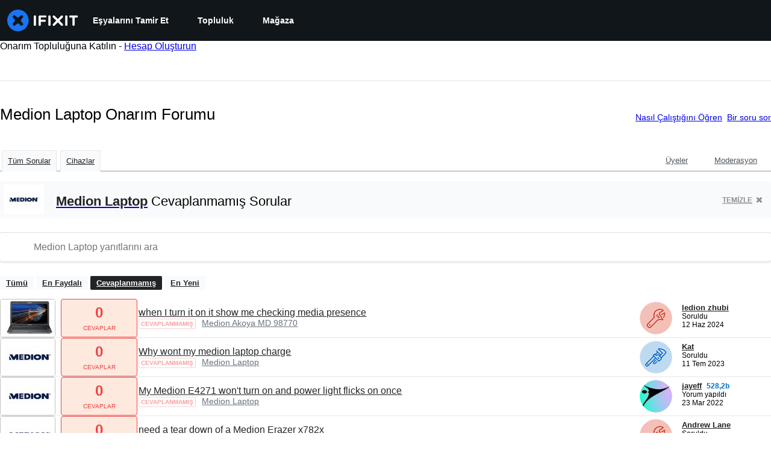

--- FILE ---
content_type: application/javascript
request_url: https://assets.cdn.ifixit.com/Assets/scripts/5055.7520d96db65abcb961c9.js
body_size: 13015
content:
try{let e="undefined"!=typeof window?window:"undefined"!=typeof global?global:"undefined"!=typeof globalThis?globalThis:"undefined"!=typeof self?self:{},t=(new e.Error).stack;t&&(e._sentryDebugIds=e._sentryDebugIds||{},e._sentryDebugIds[t]="f58e94fd-85ee-41e4-8ad9-7508f55aff9c",e._sentryDebugIdIdentifier="sentry-dbid-f58e94fd-85ee-41e4-8ad9-7508f55aff9c")}catch(e){}{let e="undefined"!=typeof window?window:"undefined"!=typeof global?global:"undefined"!=typeof globalThis?globalThis:"undefined"!=typeof self?self:{};e._sentryModuleMetadata=e._sentryModuleMetadata||{},e._sentryModuleMetadata[(new e.Error).stack]=Object.assign({},e._sentryModuleMetadata[(new e.Error).stack],{"_sentryBundlerPluginAppKey:ifixitFirstParty":!0})}("undefined"!=typeof window?window:"undefined"!=typeof global?global:"undefined"!=typeof globalThis?globalThis:"undefined"!=typeof self?self:{}).SENTRY_RELEASE={id:"c506bb44b7d22e0913f484e968901c5cc2825b8d"},(globalThis.webpackChunkcarpenter_frontend=globalThis.webpackChunkcarpenter_frontend||[]).push([[5055],{45055:(e,t,r)=>{r.d(t,{k8:()=>Le,N:()=>Ue,PU:()=>He});var i=r(92232),s=r(49730),n=/^[a-zA-Z:_][a-zA-Z0-9:_.-]*$/,a={revert:function(){}},o=new Map,c=new Set;function u(e){var t=o.get(e);return t||(t={element:e,attributes:{}},o.set(e,t)),t}function l(e,t,r,i,s){var n=r(e),a={isDirty:!1,originalValue:n,virtualValue:n,mutations:[],el:e,_positionTimeout:null,observer:new MutationObserver((function(){if("position"!==t||!a._positionTimeout){"position"===t&&(a._positionTimeout=setTimeout((function(){a._positionTimeout=null}),1e3));var i=r(e);"position"===t&&i.parentNode===a.virtualValue.parentNode&&i.insertBeforeNode===a.virtualValue.insertBeforeNode||i!==a.virtualValue&&(a.originalValue=i,s(a))}})),mutationRunner:s,setValue:i,getCurrentValue:r};return"position"===t&&e.parentNode?a.observer.observe(e.parentNode,{childList:!0,subtree:!0,attributes:!1,characterData:!1}):a.observer.observe(e,function(e){return"html"===e?{childList:!0,subtree:!0,attributes:!0,characterData:!0}:{childList:!1,subtree:!1,attributes:!0,attributeFilter:[e]}}(t)),a}function h(e,t){var r=t.getCurrentValue(t.el);t.virtualValue=e,e&&"string"!=typeof e?r&&e.parentNode===r.parentNode&&e.insertBeforeNode===r.insertBeforeNode||(t.isDirty=!0,T()):e!==r&&(t.isDirty=!0,T())}function d(e){var t=e.originalValue;e.mutations.forEach((function(e){return t=e.mutate(t)})),h(function(e){return E||(E=document.createElement("div")),E.innerHTML=e,E.innerHTML}(t),e)}function f(e){var t=new Set(e.originalValue.split(/\s+/).filter(Boolean));e.mutations.forEach((function(e){return e.mutate(t)})),h(Array.from(t).filter(Boolean).join(" "),e)}function p(e){var t=e.originalValue;e.mutations.forEach((function(e){return t=e.mutate(t)})),h(t,e)}function g(e){var t=e.originalValue;e.mutations.forEach((function(e){var r=function(e){var t=e.parentSelector,r=e.insertBeforeSelector,i=document.querySelector(t);if(!i)return null;var s=r?document.querySelector(r):null;return r&&!s?null:{parentNode:i,insertBeforeNode:s}}(e.mutate());t=r||t})),h(t,e)}var y=function(e){return e.innerHTML},_=function(e,t){return e.innerHTML=t};function m(e){var t=u(e);return t.html||(t.html=l(e,"html",y,_,d)),t.html}var b=function(e){return{parentNode:e.parentElement,insertBeforeNode:e.nextElementSibling}},k=function(e,t){t.insertBeforeNode&&!t.parentNode.contains(t.insertBeforeNode)||t.parentNode.insertBefore(e,t.insertBeforeNode)};function v(e){var t=u(e);return t.position||(t.position=l(e,"position",b,k,g)),t.position}var x=function(e,t){return t?e.className=t:e.removeAttribute("class")},A=function(e){return e.className};function w(e){var t=u(e);return t.classes||(t.classes=l(e,"class",A,x,f)),t.classes}var E,S,B=function(e){return function(t){var r;return null!=(r=t.getAttribute(e))?r:null}},C=function(e){return function(t,r){return null!==r?t.setAttribute(e,r):t.removeAttribute(e)}};function F(e,t){var r=u(e);return r.attributes[t]||(r.attributes[t]=l(e,t,B(t),C(t),p)),r.attributes[t]}function R(e,t,r){if(r.isDirty){r.isDirty=!1;var i=r.virtualValue;r.mutations.length||function(e,t){var r,i,s=o.get(e);if(s)if("html"===t)null==(r=s.html)||null==(i=r.observer)||i.disconnect(),delete s.html;else if("class"===t){var n,a;null==(n=s.classes)||null==(a=n.observer)||a.disconnect(),delete s.classes}else if("position"===t){var c,u;null==(c=s.position)||null==(u=c.observer)||u.disconnect(),delete s.position}else{var l,h,d;null==(l=s.attributes)||null==(h=l[t])||null==(d=h.observer)||d.disconnect(),delete s.attributes[t]}}(e,t),r.setValue(e,i)}}function V(e,t){e.html&&R(t,"html",e.html),e.classes&&R(t,"class",e.classes),e.position&&R(t,"position",e.position),Object.keys(e.attributes).forEach((function(r){R(t,r,e.attributes[r])}))}function T(){o.forEach(V)}function I(e){if("position"!==e.kind||1!==e.elements.size){var t=new Set(e.elements);document.querySelectorAll(e.selector).forEach((function(r){t.has(r)||(e.elements.add(r),function(e,t){var r=null;"html"===e.kind?r=m(t):"class"===e.kind?r=w(t):"attribute"===e.kind?r=F(t,e.attribute):"position"===e.kind&&(r=v(t)),r&&(r.mutations.push(e),r.mutationRunner(r))}(e,r))}))}}function D(){c.forEach(I)}function O(e){return"undefined"==typeof document?a:(c.add(e),I(e),{revert:function(){var t;(t=e).elements.forEach((function(e){return function(e,t){var r=null;if("html"===e.kind?r=m(t):"class"===e.kind?r=w(t):"attribute"===e.kind?r=F(t,e.attribute):"position"===e.kind&&(r=v(t)),r){var i=r.mutations.indexOf(e);-1!==i&&r.mutations.splice(i,1),r.mutationRunner(r)}}(t,e)})),t.elements.clear(),c.delete(t)}})}function K(e,t){return O({kind:"html",elements:new Set,mutate:t,selector:e})}function P(e,t){return O({kind:"position",elements:new Set,mutate:t,selector:e})}function M(e,t){return O({kind:"class",elements:new Set,mutate:t,selector:e})}function N(e,t,r){return n.test(t)?"class"===t||"className"===t?M(e,(function(e){var t=r(Array.from(e).join(" "));e.clear(),t&&t.split(/\s+/g).filter(Boolean).forEach((function(t){return e.add(t)}))})):O({kind:"attribute",attribute:t,elements:new Set,mutate:r,selector:e}):a}"undefined"!=typeof document&&(S||(S=new MutationObserver((function(){D()}))),D(),S.observe(document.documentElement,{childList:!0,subtree:!0,attributes:!1,characterData:!1}));const H=function(e){var t=e.selector,r=e.action,i=e.value,s=e.attribute,n=e.parentSelector,o=e.insertBeforeSelector;if("html"===s){if("append"===r)return K(t,(function(e){return e+(null!=i?i:"")}));if("set"===r)return K(t,(function(){return null!=i?i:""}))}else if("class"===s){if("append"===r)return M(t,(function(e){i&&e.add(i)}));if("remove"===r)return M(t,(function(e){i&&e.delete(i)}));if("set"===r)return M(t,(function(e){e.clear(),i&&e.add(i)}))}else if("position"===s){if("set"===r&&n)return P(t,(function(){return{insertBeforeSelector:o,parentSelector:n}}))}else{if("append"===r)return N(t,s,(function(e){return null!==e?e+(null!=i?i:""):null!=i?i:""}));if("set"===r)return N(t,s,(function(){return null!=i?i:""}));if("remove"===r)return N(t,s,(function(){return null}))}return a},$={fetch:globalThis.fetch?globalThis.fetch.bind(globalThis):void 0,SubtleCrypto:globalThis.crypto?globalThis.crypto.subtle:void 0,EventSource:globalThis.EventSource};function U(e){let t=2166136261;const r=e.length;for(let i=0;i<r;i++)t^=e.charCodeAt(i),t+=(t<<1)+(t<<4)+(t<<7)+(t<<8)+(t<<24);return t>>>0}function L(e,t,r){return 2===r?U(U(e+t)+"")%1e4/1e4:1===r?U(t+e)%1e3/1e3:null}function j(e,t){return e>=t[0]&&e<t[1]}function q(e){try{const t=e.replace(/([^\\])\//g,"$1\\/");return new RegExp(t)}catch(e){return void console.error(e)}}function J(e,t){if(!t.length)return!1;let r=!1,i=!1;for(let s=0;s<t.length;s++){const n=G(e,t[s].type,t[s].pattern);if(!1===t[s].include){if(n)return!1}else r=!0,n&&(i=!0)}return i||!r}function G(e,t,r){try{const i=new URL(e,"https://_");if("regex"===t){const e=q(r);return!!e&&(e.test(i.href)||e.test(i.href.substring(i.origin.length)))}return"simple"===t&&function(e,t){try{const r=new URL(t.replace(/^([^:/?]*)\./i,"https://$1.").replace(/\*/g,"_____"),"https://_____"),i=[[e.host,r.host,!1],[e.pathname,r.pathname,!0]];return r.hash&&i.push([e.hash,r.hash,!1]),r.searchParams.forEach(((t,r)=>{i.push([e.searchParams.get(r)||"",t,!1])})),!i.some((e=>!function(e,t,r){try{let i=t.replace(/[*.+?^${}()|[\]\\]/g,"\\$&").replace(/_____/g,".*");return r&&(i="\\/?"+i.replace(/(^\/|\/$)/g,"")+"\\/?"),new RegExp("^"+i+"$","i").test(e)}catch(e){return!1}}(e[0],e[1],e[2])))}catch(e){return!1}}(i,r)}catch(e){return!1}}const z=e=>Uint8Array.from(atob(e),(e=>e.charCodeAt(0)));async function Q(e,t,r){if(t=t||"",!(r=r||globalThis.crypto&&globalThis.crypto.subtle||$.SubtleCrypto))throw new Error("No SubtleCrypto implementation found");try{const i=await r.importKey("raw",z(t),{name:"AES-CBC",length:128},!0,["encrypt","decrypt"]),[s,n]=e.split("."),a=await r.decrypt({name:"AES-CBC",iv:z(s)},i,z(n));return(new TextDecoder).decode(a)}catch(e){throw new Error("Failed to decrypt")}}function Z(e){return"string"==typeof e?e:JSON.stringify(e)}function W(e){"number"==typeof e&&(e+=""),e&&"string"==typeof e||(e="0");const t=e.replace(/(^v|\+.*$)/g,"").split(/[-.]/);return 3===t.length&&t.push("~"),t.map((e=>e.match(/^[0-9]+$/)?e.padStart(5," "):e)).join("-")}function Y(e){return"object"==typeof e&&null!==e}function X(e){return e.urlPatterns&&e.variations.some((e=>Y(e)&&"urlRedirect"in e))?"redirect":e.variations.some((e=>Y(e)&&(e.domMutations||"js"in e||"css"in e)))?"visual":"unknown"}async function ee(e,t){return new Promise((r=>{let i,s=!1;const n=e=>{s||(s=!0,i&&clearTimeout(i),r(e||null))};t&&(i=setTimeout((()=>n()),t)),e.then((e=>n(e))).catch((()=>n()))}))}const te={};function re(e,t,r){r=r||{};for(const[i,s]of Object.entries(t))switch(i){case"$or":if(!ce(e,s,r))return!1;break;case"$nor":if(ce(e,s,r))return!1;break;case"$and":if(!ue(e,s,r))return!1;break;case"$not":if(re(e,s,r))return!1;break;default:if(!se(s,ie(e,i),r))return!1}return!0}function ie(e,t){const r=t.split(".");let i=e;for(let e=0;e<r.length;e++){if(!i||"object"!=typeof i||!(r[e]in i))return null;i=i[r[e]]}return i}function se(e,t,r){if("string"==typeof e)return t+""===e;if("number"==typeof e)return 1*t===e;if("boolean"==typeof e)return!!t===e;if(null===e)return null===t;if(Array.isArray(e)||!ne(e))return JSON.stringify(t)===JSON.stringify(e);for(const i in e)if(!oe(i,t,e[i],r))return!1;return!0}function ne(e){const t=Object.keys(e);return t.length>0&&t.filter((e=>"$"===e[0])).length===t.length}function ae(e,t){return Array.isArray(e)?e.some((e=>t.includes(e))):t.includes(e)}function oe(e,t,r,i){switch(e){case"$veq":return W(t)===W(r);case"$vne":return W(t)!==W(r);case"$vgt":return W(t)>W(r);case"$vgte":return W(t)>=W(r);case"$vlt":return W(t)<W(r);case"$vlte":return W(t)<=W(r);case"$eq":return t===r;case"$ne":return t!==r;case"$lt":return t<r;case"$lte":return t<=r;case"$gt":return t>r;case"$gte":return t>=r;case"$exists":return r?null!=t:null==t;case"$in":return!!Array.isArray(r)&&ae(t,r);case"$inGroup":return ae(t,i[r]||[]);case"$notInGroup":return!ae(t,i[r]||[]);case"$nin":return!!Array.isArray(r)&&!ae(t,r);case"$not":return!se(r,t,i);case"$size":return!!Array.isArray(t)&&se(r,t.length,i);case"$elemMatch":return function(e,t,r){if(!Array.isArray(e))return!1;const i=ne(t)?e=>se(t,e,r):e=>re(e,t,r);for(let t=0;t<e.length;t++)if(e[t]&&i(e[t]))return!0;return!1}(t,r,i);case"$all":if(!Array.isArray(t))return!1;for(let e=0;e<r.length;e++){let s=!1;for(let n=0;n<t.length;n++)if(se(r[e],t[n],i)){s=!0;break}if(!s)return!1}return!0;case"$regex":try{return(s=r,te[s]||(te[s]=new RegExp(s.replace(/([^\\])\//g,"$1\\/"))),te[s]).test(t)}catch(e){return!1}case"$type":return function(e){if(null===e)return"null";if(Array.isArray(e))return"array";const t=typeof e;return["string","number","boolean","object","undefined"].includes(t)?t:"unknown"}(t)===r;default:return console.error("Unknown operator: "+e),!1}var s}function ce(e,t,r){if(!t.length)return!0;for(let i=0;i<t.length;i++)if(re(e,t[i],r))return!0;return!1}function ue(e,t,r){for(let i=0;i<t.length;i++)if(!re(e,t[i],r))return!1;return!0}const le={staleTTL:6e4,maxAge:144e5,cacheKey:"gbFeaturesCache",backgroundSync:!0,maxEntries:10,disableIdleStreams:!1,idleStreamInterval:2e4,disableCache:!1},he=$,de={fetchFeaturesCall:e=>{let{host:t,clientKey:r,headers:i}=e;return he.fetch("".concat(t,"/api/features/").concat(r),{headers:i})},fetchRemoteEvalCall:e=>{let{host:t,clientKey:r,payload:i,headers:s}=e;const n={method:"POST",headers:{"Content-Type":"application/json",...s},body:JSON.stringify(i)};return he.fetch("".concat(t,"/api/eval/").concat(r),n)},eventSourceCall:e=>{let{host:t,clientKey:r,headers:i}=e;return i?new he.EventSource("".concat(t,"/sub/").concat(r),{headers:i}):new he.EventSource("".concat(t,"/sub/").concat(r))},startIdleListener:()=>{let e;if("undefined"==typeof window||"undefined"==typeof document)return;const t=()=>{"visible"===document.visibilityState?(window.clearTimeout(e),_e.forEach((e=>{e&&"idle"===e.state&&Re(e)}))):"hidden"===document.visibilityState&&(e=window.setTimeout(ke,le.idleStreamInterval))};return document.addEventListener("visibilitychange",t),()=>document.removeEventListener("visibilitychange",t)},stopIdleListener:()=>{}};try{globalThis.localStorage&&(he.localStorage=globalThis.localStorage)}catch(e){}const fe=new Map;let pe=!1;const ge=new Map,ye=new Map,_e=new Map,me=new Set;function be(e){const t=xe(e),r=fe.get(t)||new Set;r.add(e),fe.set(t,r)}function ke(){_e.forEach((e=>{e&&(e.state="idle",Fe(e))}))}async function ve(){try{if(!he.localStorage)return;await he.localStorage.setItem(le.cacheKey,JSON.stringify(Array.from(ge.entries())))}catch(e){}}function xe(e){const[t,r]=e.getApiInfo();return"".concat(t,"||").concat(r)}function Ae(e){const t=xe(e);if(!e.isRemoteEval())return t;const r=e.getAttributes(),i=e.getCacheKeyAttributes()||Object.keys(e.getAttributes()),s={};i.forEach((e=>{s[e]=r[e]}));const n=e.getForcedVariations(),a=e.getUrl();return"".concat(t,"||").concat(JSON.stringify({ca:s,fv:n,url:a}))}function we(){const e=Array.from(ge.entries()).map((e=>{let[t,r]=e;return{key:t,staleAt:r.staleAt.getTime()}})).sort(((e,t)=>e.staleAt-t.staleAt)),t=Math.min(Math.max(0,ge.size-le.maxEntries),ge.size);for(let r=0;r<t;r++)ge.delete(e[r].key)}function Ee(e,t,r){const i=r.dateUpdated||"",s=new Date(Date.now()+le.staleTTL),n=le.disableCache?void 0:ge.get(t);if(n&&i&&n.version===i)return n.staleAt=s,void ve();le.disableCache||(ge.set(t,{data:r,version:i,staleAt:s,sse:me.has(e)}),we()),ve();const a=fe.get(e);a&&a.forEach((e=>async function(e,t){await e.setPayload(t||e.getPayload())}(e,r)))}async function Se(e){const{apiHost:t,apiRequestHeaders:r}=e.getApiHosts(),i=e.getClientKey(),s=e.isRemoteEval(),n=xe(e),a=Ae(e);let o=ye.get(a);return o||(o=(s?de.fetchRemoteEvalCall({host:t,clientKey:i,payload:{attributes:e.getAttributes(),forcedVariations:e.getForcedVariations(),forcedFeatures:Array.from(e.getForcedFeatures().entries()),url:e.getUrl()},headers:r}):de.fetchFeaturesCall({host:t,clientKey:i,headers:r})).then((e=>{if(!e.ok)throw new Error("HTTP error: ".concat(e.status));return"enabled"===e.headers.get("x-sse-support")&&me.add(n),e.json()})).then((t=>(Ee(n,a,t),Be(e),ye.delete(a),{data:t,success:!0,source:"network"}))).catch((e=>(ye.delete(a),{data:null,source:"error",success:!1,error:e}))),ye.set(a,o)),o}function Be(e){let t=arguments.length>1&&void 0!==arguments[1]&&arguments[1];const r=xe(e),i=Ae(e),{streamingHost:s,streamingHostRequestHeaders:n}=e.getApiHosts(),a=e.getClientKey();if(t&&me.add(r),le.backgroundSync&&me.has(r)&&he.EventSource){if(_e.has(r))return;const e={src:null,host:s,clientKey:a,headers:n,cb:t=>{try{if("features-updated"===t.type){const e=fe.get(r);e&&e.forEach((e=>{Se(e)}))}else if("features"===t.type){const e=JSON.parse(t.data);Ee(r,i,e)}e.errors=0}catch(t){Ce(e)}},errors:0,state:"active"};_e.set(r,e),Re(e)}}function Ce(e){if("idle"!==e.state&&(e.errors++,e.errors>3||e.src&&2===e.src.readyState)){const t=Math.pow(3,e.errors-3)*(1e3+1e3*Math.random());Fe(e),setTimeout((()=>{["idle","active"].includes(e.state)||Re(e)}),Math.min(t,3e5))}}function Fe(e){e.src&&(e.src.onopen=null,e.src.onerror=null,e.src.close(),e.src=null,"active"===e.state&&(e.state="disabled"))}function Re(e){e.src=de.eventSourceCall({host:e.host,clientKey:e.clientKey,headers:e.headers}),e.state="active",e.src.addEventListener("features",e.cb),e.src.addEventListener("features-updated",e.cb),e.src.onerror=()=>Ce(e),e.src.onopen=()=>{e.errors=0}}function Ve(e,t){Fe(e),_e.delete(t)}const Te="undefined"!=typeof window&&"undefined"!=typeof document,Ie=function(){let e;try{e="1.2.0"}catch(t){e=""}return e}();class De{constructor(e){if(e=e||{},this.version=Ie,this._ctx=this.context=e,this._renderer=e.renderer||null,this._trackedExperiments=new Set,this._completedChangeIds=new Set,this._trackedFeatures={},this.debug=!!e.debug,this._subscriptions=new Set,this._rtQueue=[],this._rtTimer=0,this.ready=!1,this._assigned=new Map,this._forcedFeatureValues=new Map,this._attributeOverrides={},this._activeAutoExperiments=new Map,this._triggeredExpKeys=new Set,this._initialized=!1,this._redirectedUrl="",this._deferredTrackingCalls=new Map,this._autoExperimentsAllowed=!e.disableExperimentsOnLoad,e.remoteEval){if(e.decryptionKey)throw new Error("Encryption is not available for remoteEval");if(!e.clientKey)throw new Error("Missing clientKey");let t=!1;try{t=!!new URL(e.apiHost||"").hostname.match(/growthbook\.io$/i)}catch(e){}if(t)throw new Error("Cannot use remoteEval on GrowthBook Cloud")}else if(e.cacheKeyAttributes)throw new Error("cacheKeyAttributes are only used for remoteEval");if(e.features&&(this.ready=!0),Te&&e.enableDevMode&&(window._growthbook=this,document.dispatchEvent(new Event("gbloaded"))),e.experiments&&(this.ready=!0,this._updateAllAutoExperiments()),this._ctx.stickyBucketService&&this._ctx.stickyBucketAssignmentDocs)for(const e in this._ctx.stickyBucketAssignmentDocs){const t=this._ctx.stickyBucketAssignmentDocs[e];t&&this._ctx.stickyBucketService.saveAssignments(t).catch((()=>{}))}this.ready&&this.refreshStickyBuckets(this.getPayload())}async setPayload(e){this._payload=e;const t=await this.decryptPayload(e);this._decryptedPayload=t,await this.refreshStickyBuckets(t),t.features&&(this._ctx.features=t.features),t.savedGroups&&(this._ctx.savedGroups=t.savedGroups),t.experiments&&(this._ctx.experiments=t.experiments,this._updateAllAutoExperiments()),this.ready=!0,this._render()}initSync(e){this._initialized=!0;const t=e.payload;if(t.encryptedExperiments||t.encryptedFeatures)throw new Error("initSync does not support encrypted payloads");if(this._ctx.stickyBucketService&&!this._ctx.stickyBucketAssignmentDocs)throw new Error("initSync requires you to pass stickyBucketAssignmentDocs into the GrowthBook constructor");if(this._payload=t,this._decryptedPayload=t,t.features&&(this._ctx.features=t.features),t.experiments&&(this._ctx.experiments=t.experiments,this._updateAllAutoExperiments()),this.ready=!0,e.streaming){if(!this._ctx.clientKey)throw new Error("Must specify clientKey to enable streaming");Be(this,!0),be(this)}return this}async init(e){var t;if(this._initialized=!0,(e=e||{}).cacheSettings&&(t=e.cacheSettings,Object.assign(le,t),le.backgroundSync||(me.clear(),_e.forEach(Ve),fe.clear(),de.stopIdleListener())),e.payload){if(await this.setPayload(e.payload),e.streaming){if(!this._ctx.clientKey)throw new Error("Must specify clientKey to enable streaming");Be(this,!0),be(this)}return{success:!0,source:"init"}}{const{data:t,...r}=await this._refresh({...e,allowStale:!0});return e.streaming&&be(this),await this.setPayload(t||{}),r}}async loadFeatures(e){this._initialized=!0,(e=e||{}).autoRefresh&&(this._ctx.subscribeToChanges=!0);const{data:t}=await this._refresh({...e,allowStale:!0});await this.setPayload(t||{}),this._canSubscribe()&&be(this)}async refreshFeatures(e){const t=await this._refresh({...e||{},allowStale:!1});t.data&&await this.setPayload(t.data)}getApiInfo(){return[this.getApiHosts().apiHost,this.getClientKey()]}getApiHosts(){const e=this._ctx.apiHost||"https://cdn.growthbook.io";return{apiHost:e.replace(/\/*$/,""),streamingHost:(this._ctx.streamingHost||e).replace(/\/*$/,""),apiRequestHeaders:this._ctx.apiHostRequestHeaders,streamingHostRequestHeaders:this._ctx.streamingHostRequestHeaders}}getClientKey(){return this._ctx.clientKey||""}getPayload(){return this._payload||{features:this.getFeatures(),experiments:this.getExperiments()}}getDecryptedPayload(){return this._decryptedPayload||this.getPayload()}isRemoteEval(){return this._ctx.remoteEval||!1}getCacheKeyAttributes(){return this._ctx.cacheKeyAttributes}async _refresh(e){var t;let{timeout:r,skipCache:i,allowStale:s,streaming:n}=e;if(!this._ctx.clientKey)throw new Error("Missing clientKey");return async function(e){let{instance:t,timeout:r,skipCache:i,allowStale:s,backgroundSync:n}=e;return n||(le.backgroundSync=!1),async function(e){let{instance:t,allowStale:r,timeout:i,skipCache:s}=e;const n=xe(t),a=Ae(t),o=new Date,c=new Date(o.getTime()-le.maxAge+le.staleTTL);await async function(){if(!pe){pe=!0;try{if(he.localStorage){const e=await he.localStorage.getItem(le.cacheKey);if(!le.disableCache&&e){const t=JSON.parse(e);t&&Array.isArray(t)&&t.forEach((e=>{let[t,r]=e;ge.set(t,{...r,staleAt:new Date(r.staleAt)})})),we()}}}catch(e){}if(!le.disableIdleStreams){const e=de.startIdleListener();e&&(de.stopIdleListener=e)}}}();const u=le.disableCache||s?void 0:ge.get(a);return u&&(r||u.staleAt>o)&&u.staleAt>c?(u.sse&&me.add(n),u.staleAt<o?Se(t):Be(t),{data:u.data,success:!0,source:"cache"}):await ee(Se(t),i)||{data:null,success:!1,source:"timeout",error:new Error("Timeout")}}({instance:t,allowStale:s,timeout:r,skipCache:i})}({instance:this,timeout:r,skipCache:i||this._ctx.disableCache,allowStale:s,backgroundSync:null===(t=null!=n?n:this._ctx.backgroundSync)||void 0===t||t})}_render(){if(this._renderer)try{this._renderer()}catch(e){console.error("Failed to render",e)}}setFeatures(e){this._ctx.features=e,this.ready=!0,this._render()}async setEncryptedFeatures(e,t,r){const i=await Q(e,t||this._ctx.decryptionKey,r);this.setFeatures(JSON.parse(i))}setExperiments(e){this._ctx.experiments=e,this.ready=!0,this._updateAllAutoExperiments()}async setEncryptedExperiments(e,t,r){const i=await Q(e,t||this._ctx.decryptionKey,r);this.setExperiments(JSON.parse(i))}async decryptPayload(e,t,r){if((e={...e}).encryptedFeatures){try{e.features=JSON.parse(await Q(e.encryptedFeatures,t||this._ctx.decryptionKey,r))}catch(e){console.error(e)}delete e.encryptedFeatures}if(e.encryptedExperiments){try{e.experiments=JSON.parse(await Q(e.encryptedExperiments,t||this._ctx.decryptionKey,r))}catch(e){console.error(e)}delete e.encryptedExperiments}if(e.encryptedSavedGroups){try{e.savedGroups=JSON.parse(await Q(e.encryptedSavedGroups,t||this._ctx.decryptionKey,r))}catch(e){console.error(e)}delete e.encryptedSavedGroups}return e}async setAttributes(e){this._ctx.attributes=e,this._ctx.stickyBucketService&&await this.refreshStickyBuckets(),this._ctx.remoteEval?await this._refreshForRemoteEval():(this._render(),this._updateAllAutoExperiments())}async updateAttributes(e){return this.setAttributes({...this._ctx.attributes,...e})}async setAttributeOverrides(e){this._attributeOverrides=e,this._ctx.stickyBucketService&&await this.refreshStickyBuckets(),this._ctx.remoteEval?await this._refreshForRemoteEval():(this._render(),this._updateAllAutoExperiments())}async setForcedVariations(e){this._ctx.forcedVariations=e||{},this._ctx.remoteEval?await this._refreshForRemoteEval():(this._render(),this._updateAllAutoExperiments())}setForcedFeatures(e){this._forcedFeatureValues=e,this._render()}async setURL(e){if(e!==this._ctx.url){if(this._ctx.url=e,this._redirectedUrl="",this._ctx.remoteEval)return await this._refreshForRemoteEval(),void this._updateAllAutoExperiments(!0);this._updateAllAutoExperiments(!0)}}getAttributes(){return{...this._ctx.attributes,...this._attributeOverrides}}getForcedVariations(){return this._ctx.forcedVariations||{}}getForcedFeatures(){return this._forcedFeatureValues||new Map}getStickyBucketAssignmentDocs(){return this._ctx.stickyBucketAssignmentDocs||{}}getUrl(){return this._ctx.url||""}getFeatures(){return this._ctx.features||{}}getExperiments(){return this._ctx.experiments||[]}getCompletedChangeIds(){return Array.from(this._completedChangeIds)}subscribe(e){return this._subscriptions.add(e),()=>{this._subscriptions.delete(e)}}_canSubscribe(){var e;return(null===(e=this._ctx.backgroundSync)||void 0===e||e)&&this._ctx.subscribeToChanges}async _refreshForRemoteEval(){if(!this._ctx.remoteEval)return;if(!this._initialized)return;const e=await this._refresh({allowStale:!1});e.data&&await this.setPayload(e.data)}getAllResults(){return new Map(this._assigned)}destroy(){var e;this._subscriptions.clear(),this._assigned.clear(),this._trackedExperiments.clear(),this._completedChangeIds.clear(),this._deferredTrackingCalls.clear(),this._trackedFeatures={},this._rtQueue=[],this._payload=void 0,this._rtTimer&&clearTimeout(this._rtTimer),e=this,fe.forEach((t=>t.delete(e))),Te&&window._growthbook===this&&delete window._growthbook,this._activeAutoExperiments.forEach((e=>{e.undo()})),this._activeAutoExperiments.clear(),this._triggeredExpKeys.clear()}setRenderer(e){this._renderer=e}forceVariation(e,t){this._ctx.forcedVariations=this._ctx.forcedVariations||{},this._ctx.forcedVariations[e]=t,this._ctx.remoteEval?this._refreshForRemoteEval():(this._updateAllAutoExperiments(),this._render())}run(e){const{result:t}=this._run(e,null);return this._fireSubscriptions(e,t),t}triggerExperiment(e){return this._triggeredExpKeys.add(e),this._ctx.experiments?this._ctx.experiments.filter((t=>t.key===e)).map((e=>this._runAutoExperiment(e))).filter((e=>null!==e)):null}triggerAutoExperiments(){this._autoExperimentsAllowed=!0,this._updateAllAutoExperiments(!0)}_runAutoExperiment(e,t){const r=this._activeAutoExperiments.get(e);if(e.manual&&!this._triggeredExpKeys.has(e.key)&&!r)return null;let i,s;this._isAutoExperimentBlockedByContext(e)?i=this._getResult(e,-1,!1,""):(({result:i,trackingCall:s}=this._run(e,null)),this._fireSubscriptions(e,i));const n=JSON.stringify(i.value);if(!t&&i.inExperiment&&r&&r.valueHash===n)return i;if(r&&this._undoActiveAutoExperiment(e),i.inExperiment){const t=X(e);if("redirect"===t&&i.value.urlRedirect&&e.urlPatterns){const t=e.persistQueryString?function(e,t){let r,i;try{r=new URL(e),i=new URL(t)}catch(e){return console.error("Unable to merge query strings: ".concat(e)),t}return r.searchParams.forEach(((e,t)=>{i.searchParams.has(t)||i.searchParams.set(t,e)})),i.toString()}(this._getContextUrl(),i.value.urlRedirect):i.value.urlRedirect;if(J(t,e.urlPatterns))return this.log("Skipping redirect because original URL matches redirect URL",{id:e.key}),i;this._redirectedUrl=t;const{navigate:r,delay:n}=this._getNavigateFunction();var a;if(r)if(Te)Promise.all([...s?[ee(s,null!==(a=this._ctx.maxNavigateDelay)&&void 0!==a?a:1e3)]:[],new Promise((e=>{var t;return window.setTimeout(e,null!==(t=this._ctx.navigateDelay)&&void 0!==t?t:n)}))]).then((()=>{try{r(t)}catch(e){console.error(e)}}));else try{r(t)}catch(e){console.error(e)}}else if("visual"===t){const t=this._ctx.applyDomChangesCallback?this._ctx.applyDomChangesCallback(i.value):this._applyDOMChanges(i.value);t&&this._activeAutoExperiments.set(e,{undo:t,valueHash:n})}}return i}_undoActiveAutoExperiment(e){const t=this._activeAutoExperiments.get(e);t&&(t.undo(),this._activeAutoExperiments.delete(e))}_updateAllAutoExperiments(e){if(!this._autoExperimentsAllowed)return;const t=this._ctx.experiments||[],r=new Set(t);this._activeAutoExperiments.forEach(((e,t)=>{r.has(t)||(e.undo(),this._activeAutoExperiments.delete(t))}));for(const r of t){const t=this._runAutoExperiment(r,e);if(null!=t&&t.inExperiment&&"redirect"===X(r))break}}_fireSubscriptions(e,t){const r=e.key,i=this._assigned.get(r);i&&i.result.inExperiment===t.inExperiment&&i.result.variationId===t.variationId||(this._assigned.set(r,{experiment:e,result:t}),this._subscriptions.forEach((r=>{try{r(e,t)}catch(e){console.error(e)}})))}_trackFeatureUsage(e,t){if("override"===t.source)return;const r=JSON.stringify(t.value);if(this._trackedFeatures[e]!==r){if(this._trackedFeatures[e]=r,this._ctx.onFeatureUsage)try{this._ctx.onFeatureUsage(e,t)}catch(e){}Te&&window.fetch&&(this._rtQueue.push({key:e,on:t.on}),this._rtTimer||(this._rtTimer=window.setTimeout((()=>{this._rtTimer=0;const e=[...this._rtQueue];this._rtQueue=[],this._ctx.realtimeKey&&window.fetch("https://rt.growthbook.io/?key=".concat(this._ctx.realtimeKey,"&events=").concat(encodeURIComponent(JSON.stringify(e))),{cache:"no-cache",mode:"no-cors"}).catch((()=>{}))}),this._ctx.realtimeInterval||2e3)))}}_getFeatureResult(e,t,r,i,s,n){const a={value:t,on:!!t,off:!t,source:r,ruleId:i||""};return s&&(a.experiment=s),n&&(a.experimentResult=n),this._trackFeatureUsage(e,a),a}isOn(e){return this.evalFeature(e).on}isOff(e){return this.evalFeature(e).off}getFeatureValue(e,t){const r=this.evalFeature(e).value;return null===r?t:r}feature(e){return this.evalFeature(e)}evalFeature(e){return this._evalFeature(e)}_evalFeature(e,t){if((t=t||{evaluatedFeatures:new Set}).evaluatedFeatures.has(e))return this._getFeatureResult(e,null,"cyclicPrerequisite");if(t.evaluatedFeatures.add(e),t.id=e,this._forcedFeatureValues.has(e))return this._getFeatureResult(e,this._forcedFeatureValues.get(e),"override");if(!this._ctx.features||!this._ctx.features[e])return this._getFeatureResult(e,null,"unknownFeature");const r=this._ctx.features[e];if(r.rules)e:for(const i of r.rules){if(i.parentConditions)for(const r of i.parentConditions){const i=this._evalFeature(r.id,t);if("cyclicPrerequisite"===i.source)return this._getFeatureResult(e,null,"cyclicPrerequisite");if(!re({value:i.value},r.condition||{})){if(r.gate)return this._getFeatureResult(e,null,"prerequisite");continue e}}if(i.filters&&this._isFilteredOut(i.filters))continue;if("force"in i){if(i.condition&&!this._conditionPasses(i.condition))continue;if(!this._isIncludedInRollout(i.seed||e,i.hashAttribute,this._ctx.stickyBucketService&&!i.disableStickyBucketing?i.fallbackAttribute:void 0,i.range,i.coverage,i.hashVersion))continue;return i.tracks&&i.tracks.forEach((e=>{this._track(e.experiment,e.result)})),this._getFeatureResult(e,i.force,"force",i.id)}if(!i.variations)continue;const r={variations:i.variations,key:i.key||e};"coverage"in i&&(r.coverage=i.coverage),i.weights&&(r.weights=i.weights),i.hashAttribute&&(r.hashAttribute=i.hashAttribute),i.fallbackAttribute&&(r.fallbackAttribute=i.fallbackAttribute),i.disableStickyBucketing&&(r.disableStickyBucketing=i.disableStickyBucketing),void 0!==i.bucketVersion&&(r.bucketVersion=i.bucketVersion),void 0!==i.minBucketVersion&&(r.minBucketVersion=i.minBucketVersion),i.namespace&&(r.namespace=i.namespace),i.meta&&(r.meta=i.meta),i.ranges&&(r.ranges=i.ranges),i.name&&(r.name=i.name),i.phase&&(r.phase=i.phase),i.seed&&(r.seed=i.seed),i.hashVersion&&(r.hashVersion=i.hashVersion),i.filters&&(r.filters=i.filters),i.condition&&(r.condition=i.condition);const{result:s}=this._run(r,e);if(this._fireSubscriptions(r,s),s.inExperiment&&!s.passthrough)return this._getFeatureResult(e,s.value,"experiment",i.id,r,s)}return this._getFeatureResult(e,void 0===r.defaultValue?null:r.defaultValue,"defaultValue")}_isIncludedInRollout(e,t,r,i,s,n){if(!i&&void 0===s)return!0;if(!i&&0===s)return!1;const{hashValue:a}=this._getHashAttribute(t,r);if(!a)return!1;const o=L(e,a,n||1);return null!==o&&(i?j(o,i):void 0===s||o<=s)}_conditionPasses(e){return re(this.getAttributes(),e,this._ctx.savedGroups||{})}_isFilteredOut(e){return e.some((e=>{const{hashValue:t}=this._getHashAttribute(e.attribute);if(!t)return!0;const r=L(e.seed,t,e.hashVersion||2);return null===r||!e.ranges.some((e=>j(r,e)))}))}_run(e,t){const r=e.key,i=e.variations.length;if(i<2)return{result:this._getResult(e,-1,!1,t)};if(!1===this._ctx.enabled)return{result:this._getResult(e,-1,!1,t)};if((e=this._mergeOverrides(e)).urlPatterns&&!J(this._getContextUrl(),e.urlPatterns))return{result:this._getResult(e,-1,!1,t)};const s=function(e,t,r){if(!t)return null;const i=t.split("?")[1];if(!i)return null;const s=i.replace(/#.*/,"").split("&").map((e=>e.split("=",2))).filter((t=>{let[r]=t;return r===e})).map((e=>{let[,t]=e;return parseInt(t)}));return s.length>0&&s[0]>=0&&s[0]<r?s[0]:null}(r,this._getContextUrl(),i);if(null!==s)return{result:this._getResult(e,s,!1,t)};if(this._ctx.forcedVariations&&r in this._ctx.forcedVariations){const i=this._ctx.forcedVariations[r];return{result:this._getResult(e,i,!1,t)}}if("draft"===e.status||!1===e.active)return{result:this._getResult(e,-1,!1,t)};const{hashAttribute:n,hashValue:a}=this._getHashAttribute(e.hashAttribute,this._ctx.stickyBucketService&&!e.disableStickyBucketing?e.fallbackAttribute:void 0);if(!a)return{result:this._getResult(e,-1,!1,t)};let o=-1,c=!1,u=!1;if(this._ctx.stickyBucketService&&!e.disableStickyBucketing){const{variation:t,versionIsBlocked:r}=this._getStickyBucketVariation({expKey:e.key,expBucketVersion:e.bucketVersion,expHashAttribute:e.hashAttribute,expFallbackAttribute:e.fallbackAttribute,expMinBucketVersion:e.minBucketVersion,expMeta:e.meta});c=t>=0,o=t,u=!!r}if(!c){if(e.filters){if(this._isFilteredOut(e.filters))return{result:this._getResult(e,-1,!1,t)}}else if(e.namespace&&!function(e,t){const r=L("__"+t[0],e,1);return null!==r&&r>=t[1]&&r<t[2]}(a,e.namespace))return{result:this._getResult(e,-1,!1,t)};if(e.include&&!function(e){try{return e()}catch(e){return console.error(e),!1}}(e.include))return{result:this._getResult(e,-1,!1,t)};if(e.condition&&!this._conditionPasses(e.condition))return{result:this._getResult(e,-1,!1,t)};if(e.parentConditions)for(const r of e.parentConditions){const i=this._evalFeature(r.id);if("cyclicPrerequisite"===i.source)return{result:this._getResult(e,-1,!1,t)};if(!re({value:i.value},r.condition||{}))return{result:this._getResult(e,-1,!1,t)}}if(e.groups&&!this._hasGroupOverlap(e.groups))return{result:this._getResult(e,-1,!1,t)}}if(e.url&&!this._urlIsValid(e.url))return{result:this._getResult(e,-1,!1,t)};const l=L(e.seed||r,a,e.hashVersion||1);if(null===l)return{result:this._getResult(e,-1,!1,t)};if(c||(o=function(e,t){for(let r=0;r<t.length;r++)if(j(e,t[r]))return r;return-1}(l,e.ranges||function(e,t,r){(t=void 0===t?1:t)<0?t=0:t>1&&(t=1);const i=(s=e)<=0?[]:new Array(s).fill(1/s);var s;(r=r||i).length!==e&&(r=i);const n=r.reduce(((e,t)=>t+e),0);(n<.99||n>1.01)&&(r=i);let a=0;return r.map((e=>{const r=a;return a+=e,[r,r+t*e]}))}(i,void 0===e.coverage?1:e.coverage,e.weights))),u)return{result:this._getResult(e,-1,!1,t,void 0,!0)};if(o<0)return{result:this._getResult(e,-1,!1,t)};if("force"in e)return{result:this._getResult(e,void 0===e.force?-1:e.force,!1,t)};if(this._ctx.qaMode)return{result:this._getResult(e,-1,!1,t)};if("stopped"===e.status)return{result:this._getResult(e,-1,!1,t)};const h=this._getResult(e,o,!0,t,l,c);if(this._ctx.stickyBucketService&&!e.disableStickyBucketing){const{changed:t,key:r,doc:i}=this._generateStickyBucketAssignmentDoc(n,Z(a),{[this._getStickyBucketExperimentKey(e.key,e.bucketVersion)]:h.key});t&&(this._ctx.stickyBucketAssignmentDocs=this._ctx.stickyBucketAssignmentDocs||{},this._ctx.stickyBucketAssignmentDocs[r]=i,this._ctx.stickyBucketService.saveAssignments(i))}const d=this._track(e,h);return"changeId"in e&&e.changeId&&this._completedChangeIds.add(e.changeId),{result:h,trackingCall:d}}log(e,t){this.debug&&(this._ctx.log?this._ctx.log(e,t):console.log(e,t))}getDeferredTrackingCalls(){return Array.from(this._deferredTrackingCalls.values())}setDeferredTrackingCalls(e){this._deferredTrackingCalls=new Map(e.filter((e=>e&&e.experiment&&e.result)).map((e=>[this._getTrackKey(e.experiment,e.result),e])))}async fireDeferredTrackingCalls(){if(!this._ctx.trackingCallback)return;const e=[];this._deferredTrackingCalls.forEach((t=>{t&&t.experiment&&t.result?e.push(this._track(t.experiment,t.result)):console.error("Invalid deferred tracking call",{call:t})})),this._deferredTrackingCalls.clear(),await Promise.all(e)}setTrackingCallback(e){this._ctx.trackingCallback=e,this.fireDeferredTrackingCalls()}_getTrackKey(e,t){return t.hashAttribute+t.hashValue+e.key+t.variationId}async _track(e,t){const r=this._getTrackKey(e,t);if(this._ctx.trackingCallback){if(!this._trackedExperiments.has(r)){this._trackedExperiments.add(r);try{await this._ctx.trackingCallback(e,t)}catch(e){console.error(e)}}}else this._deferredTrackingCalls.has(r)||this._deferredTrackingCalls.set(r,{experiment:e,result:t})}_mergeOverrides(e){const t=e.key,r=this._ctx.overrides;return r&&r[t]&&"string"==typeof(e=Object.assign({},e,r[t])).url&&(e.url=q(e.url)),e}_getHashAttribute(e,t){let r=e||"id",i="";return this._attributeOverrides[r]?i=this._attributeOverrides[r]:this._ctx.attributes?i=this._ctx.attributes[r]||"":this._ctx.user&&(i=this._ctx.user[r]||""),!i&&t&&(this._attributeOverrides[t]?i=this._attributeOverrides[t]:this._ctx.attributes?i=this._ctx.attributes[t]||"":this._ctx.user&&(i=this._ctx.user[t]||""),i&&(r=t)),{hashAttribute:r,hashValue:i}}_getResult(e,t,r,i,s,n){let a=!0;(t<0||t>=e.variations.length)&&(t=0,a=!1);const{hashAttribute:o,hashValue:c}=this._getHashAttribute(e.hashAttribute,this._ctx.stickyBucketService&&!e.disableStickyBucketing?e.fallbackAttribute:void 0),u=e.meta?e.meta[t]:{},l={key:u.key||""+t,featureId:i,inExperiment:a,hashUsed:r,variationId:t,value:e.variations[t],hashAttribute:o,hashValue:c,stickyBucketUsed:!!n};return u.name&&(l.name=u.name),void 0!==s&&(l.bucket=s),u.passthrough&&(l.passthrough=u.passthrough),l}_getContextUrl(){return this._ctx.url||(Te?window.location.href:"")}_urlIsValid(e){const t=this._getContextUrl();if(!t)return!1;const r=t.replace(/^https?:\/\//,"").replace(/^[^/]*\//,"/");return!!e.test(t)||!!e.test(r)}_hasGroupOverlap(e){const t=this._ctx.groups||{};for(let r=0;r<e.length;r++)if(t[e[r]])return!0;return!1}_isAutoExperimentBlockedByContext(e){const t=X(e);if("visual"===t){if(this._ctx.disableVisualExperiments)return!0;if(this._ctx.disableJsInjection&&e.variations.some((e=>e.js)))return!0}else{if("redirect"!==t)return!0;if(this._ctx.disableUrlRedirectExperiments)return!0;try{const t=new URL(this._getContextUrl());for(const r of e.variations){if(!r||!r.urlRedirect)continue;const e=new URL(r.urlRedirect);if(this._ctx.disableCrossOriginUrlRedirectExperiments){if(e.protocol!==t.protocol)return!0;if(e.host!==t.host)return!0}}}catch(t){return this.log("Error parsing current or redirect URL",{id:e.key,error:t}),!0}}return!(!e.changeId||!(this._ctx.blockedChangeIds||[]).includes(e.changeId))}getRedirectUrl(){return this._redirectedUrl}_getNavigateFunction(){return this._ctx.navigate?{navigate:this._ctx.navigate,delay:0}:Te?{navigate:e=>{window.location.replace(e)},delay:100}:{navigate:null,delay:0}}_applyDOMChanges(e){if(!Te)return;const t=[];if(e.css){const r=document.createElement("style");r.innerHTML=e.css,document.head.appendChild(r),t.push((()=>r.remove()))}if(e.js){const r=document.createElement("script");r.innerHTML=e.js,this._ctx.jsInjectionNonce&&(r.nonce=this._ctx.jsInjectionNonce),document.head.appendChild(r),t.push((()=>r.remove()))}return e.domMutations&&e.domMutations.forEach((e=>{t.push(H(e).revert)})),()=>{t.forEach((e=>e()))}}_deriveStickyBucketIdentifierAttributes(e){const t=new Set,r=e&&e.features?e.features:this.getFeatures(),i=e&&e.experiments?e.experiments:this.getExperiments();return Object.keys(r).forEach((e=>{const i=r[e];if(i.rules)for(const e of i.rules)e.variations&&(t.add(e.hashAttribute||"id"),e.fallbackAttribute&&t.add(e.fallbackAttribute))})),i.map((e=>{t.add(e.hashAttribute||"id"),e.fallbackAttribute&&t.add(e.fallbackAttribute)})),Array.from(t)}async refreshStickyBuckets(e){if(this._ctx.stickyBucketService){const t=this._getStickyBucketAttributes(e);this._ctx.stickyBucketAssignmentDocs=await this._ctx.stickyBucketService.getAllAssignments(t)}}_getStickyBucketAssignments(e,t){if(!this._ctx.stickyBucketAssignmentDocs)return{};const{hashAttribute:r,hashValue:i}=this._getHashAttribute(e),s="".concat(r,"||").concat(Z(i)),{hashAttribute:n,hashValue:a}=this._getHashAttribute(t),o=a?"".concat(n,"||").concat(Z(a)):null,c={};return o&&this._ctx.stickyBucketAssignmentDocs[o]&&Object.assign(c,this._ctx.stickyBucketAssignmentDocs[o].assignments||{}),this._ctx.stickyBucketAssignmentDocs[s]&&Object.assign(c,this._ctx.stickyBucketAssignmentDocs[s].assignments||{}),c}_getStickyBucketVariation(e){let{expKey:t,expBucketVersion:r,expHashAttribute:i,expFallbackAttribute:s,expMinBucketVersion:n,expMeta:a}=e;r=r||0,n=n||0,i=i||"id",a=a||[];const o=this._getStickyBucketExperimentKey(t,r),c=this._getStickyBucketAssignments(i,s);if(n>0)for(let e=0;e<=n;e++)if(void 0!==c[this._getStickyBucketExperimentKey(t,e)])return{variation:-1,versionIsBlocked:!0};const u=c[o];if(void 0===u)return{variation:-1};const l=a.findIndex((e=>e.key===u));return l<0?{variation:-1}:{variation:l}}_getStickyBucketExperimentKey(e,t){return t=t||0,"".concat(e,"__").concat(t)}_getStickyBucketAttributes(e){const t={};return this._ctx.stickyBucketIdentifierAttributes=this._deriveStickyBucketIdentifierAttributes(e),this._ctx.stickyBucketIdentifierAttributes.forEach((e=>{const{hashValue:r}=this._getHashAttribute(e);t[e]=Z(r)})),t}_generateStickyBucketAssignmentDoc(e,t,r){const i="".concat(e,"||").concat(t),s=this._ctx.stickyBucketAssignmentDocs&&this._ctx.stickyBucketAssignmentDocs[i]&&this._ctx.stickyBucketAssignmentDocs[i].assignments||{},n={...s,...r};return{key:i,doc:{attributeName:e,attributeValue:t,assignments:n},changed:JSON.stringify(s)!==JSON.stringify(n)}}}var Oe=r(53401);const Ke="true"===new URLSearchParams(window.location.search).get("gbDebug"),Pe="group"in console&&"groupCollapsed"in console&&"groupEnd"in console,Me="ab_participant",Ne=Pe?(e,t)=>{console.groupCollapsed(`[GrowthBook] ${e}`),console.log(t),console.groupEnd()}:(e,t)=>{console.log(`[GrowthBook] ${e}`,t)};async function He(){if(!App.gb)return;const e=await Ue();App.gb.viewedExperiments&&(e.setDeferredTrackingCalls(App.gb.viewedExperiments),e.fireDeferredTrackingCalls())}let $e=null;async function Ue(){if($e)return $e;const e=new De({apiHost:"https://cdn.growthbook.io",clientKey:"sdk-eWD3DuVIUI93h5o",enableDevMode:Ke,debug:Ke,backgroundSync:!0,log:Ne,trackingCallback:(t,r)=>{const i=t.key,n=r.key;e.log("Experiment Viewed",{experimentId:i,variationId:n,fullDetails:{experiment:t,result:r}}),(0,s.oG)({experimentId:i,variationId:n})}});if(App.gb?.attributes){const t=function(){const e=new Oe.A,t=e.get(Me);if(t)return t;const r=Math.random().toString(36).slice(2);return e.set(Me,r,{maxAge:2592e3,path:"/"}),r}();await e.setAttributes({uniqueId:t,...App.gb?.attributes})}if(App.gb?.features&&await e.setPayload({features:App.gb.features}),App.gb?.forcedFeatures){const t=new Map(Object.entries(App.gb.forcedFeatures));await e.setForcedFeatures(t)}return App.gb?.forcedVariations&&await e.setForcedVariations(App.gb.forcedVariations),$e=e,e}function Le(){const e=App.toolbar;e&&Promise.all([Promise.all([r.e(529),r.e(4184)]).then(r.t.bind(r,80529,19)),Promise.all([r.e(6156),r.e(7347),r.e(7565)]).then(r.bind(r,57347)),Promise.all([r.e(9776),r.e(8668)]).then(r.bind(r,88668)),Promise.all([r.e(9776),r.e(6156),r.e(2355),r.e(6332),r.e(7287),r.e(2112),r.e(7605),r.e(7693)]).then(r.bind(r,97693))]).then((([{createRoot:t},{ChakraDefaultProvider:r},{initializeReactQuery:s},{default:n}])=>{const a=document.createElement("div");document.body.append(a);const o=t(a),c=location.hostname.split(".").splice(-2).join(".");o.render(s((0,i.jsx)(r,{children:(0,i.jsx)(n,{fetchFeaturesFn:async()=>{const e=await fetch("/.well-known/ifixit/flags",{credentials:"include"});return await e.json()},cookieName:"featureOverrides",cookieDomain:"."+c,header:"PHP Feature Flags",branch:e.branch})})))}))}}}]);
//# sourceMappingURL=5055.7520d96db65abcb961c9.js.map

--- FILE ---
content_type: text/json
request_url: https://conf.config-security.com/model
body_size: 84
content:
{"title":"recommendation AI model (keras)","structure":"release_id=0x7a:7d:25:6b:76:51:60:28:56:69:47:59:76:22:4e:46:65:43:6e:59:5a:51:70:7c:73:3b:5f:63:49;keras;n8c66o9a4dj5uyyvz22drna7xg2iatkaskgi3uqqtoylre7k1qo3fz8rfibrmvpoag9yjyiq","weights":"../weights/7a7d256b.h5","biases":"../biases/7a7d256b.h5"}